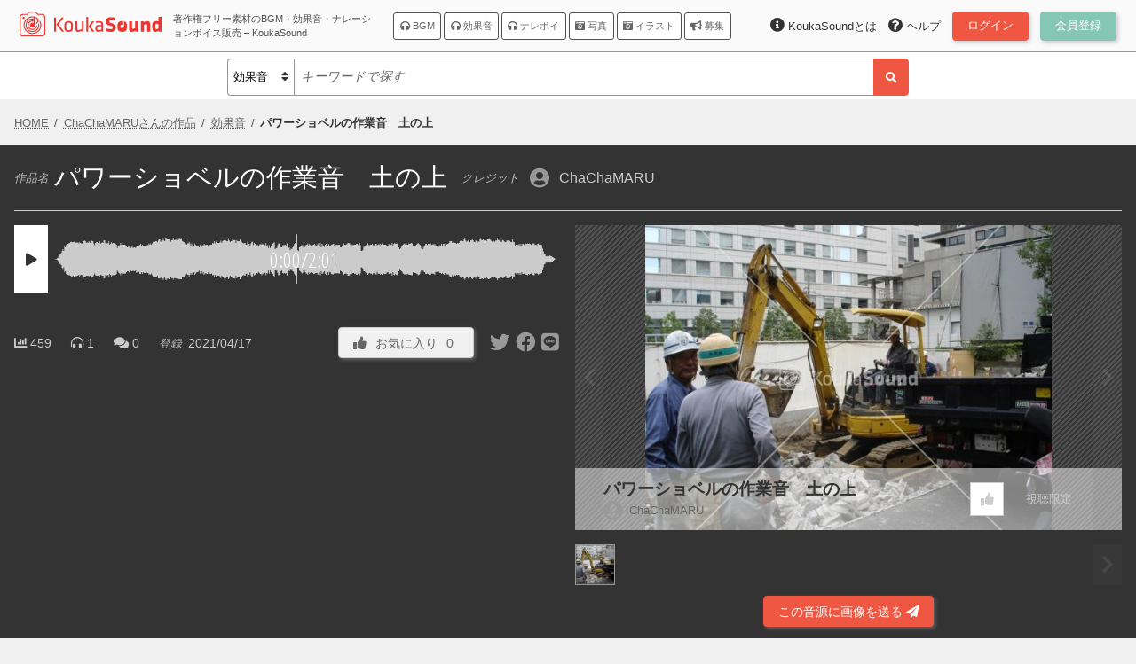

--- FILE ---
content_type: text/html; charset=UTF-8
request_url: https://www.koukasound.com/audio/2138/
body_size: 13635
content:
<!DOCTYPE html>
<html lang="ja">
<head>
<meta charset="utf-8">
<meta name="viewport" content="width=device-width,initial-scale=1.0"><link rel="preconnect" href="https://fonts.gstatic.com">
<link href="https://fonts.googleapis.com/css2?family=Open+Sans+Condensed:wght@300&display=swap" rel="stylesheet">
<meta name='robots' content='max-image-preview:large' />
<link rel="alternate" title="oEmbed (JSON)" type="application/json+oembed" href="https://www.koukasound.com/wp-json/oembed/1.0/embed?url=https%3A%2F%2Fwww.koukasound.com%2Faudio%2F2138%2F" />
<link rel="alternate" title="oEmbed (XML)" type="text/xml+oembed" href="https://www.koukasound.com/wp-json/oembed/1.0/embed?url=https%3A%2F%2Fwww.koukasound.com%2Faudio%2F2138%2F&#038;format=xml" />
<style id='wp-img-auto-sizes-contain-inline-css' type='text/css'>
img:is([sizes=auto i],[sizes^="auto," i]){contain-intrinsic-size:3000px 1500px}
/*# sourceURL=wp-img-auto-sizes-contain-inline-css */
</style>
<link rel='stylesheet' id='vendor.webfonts-css' href='https://www.koukasound.com/wp-content/themes/Mod/webfonts/css/all.min.css?1607141070' type='text/css' media='' />
<link rel='stylesheet' id='mod.editor-css' href='https://www.koukasound.com/wp-content/themes/Mod/css/editor.css?1613841520' type='text/css' media='' />
<link rel='stylesheet' id='mod.base-css' href='https://www.koukasound.com/wp-content/themes/Mod/css/base.css?1646002033' type='text/css' media='' />
<link rel='stylesheet' id='mod.item-css' href='https://www.koukasound.com/wp-content/themes/Mod/css/item.css?1609038771' type='text/css' media='' />
<link rel='stylesheet' id='mod.sp-css' href='https://www.koukasound.com/wp-content/themes/Mod/css/sp.css?1643162786' type='text/css' media='screen and (max-width: 1024px)' />
<style id='wp-emoji-styles-inline-css' type='text/css'>

	img.wp-smiley, img.emoji {
		display: inline !important;
		border: none !important;
		box-shadow: none !important;
		height: 1em !important;
		width: 1em !important;
		margin: 0 0.07em !important;
		vertical-align: -0.1em !important;
		background: none !important;
		padding: 0 !important;
	}
/*# sourceURL=wp-emoji-styles-inline-css */
</style>
<style id='wp-block-library-inline-css' type='text/css'>
:root{--wp-block-synced-color:#7a00df;--wp-block-synced-color--rgb:122,0,223;--wp-bound-block-color:var(--wp-block-synced-color);--wp-editor-canvas-background:#ddd;--wp-admin-theme-color:#007cba;--wp-admin-theme-color--rgb:0,124,186;--wp-admin-theme-color-darker-10:#006ba1;--wp-admin-theme-color-darker-10--rgb:0,107,160.5;--wp-admin-theme-color-darker-20:#005a87;--wp-admin-theme-color-darker-20--rgb:0,90,135;--wp-admin-border-width-focus:2px}@media (min-resolution:192dpi){:root{--wp-admin-border-width-focus:1.5px}}.wp-element-button{cursor:pointer}:root .has-very-light-gray-background-color{background-color:#eee}:root .has-very-dark-gray-background-color{background-color:#313131}:root .has-very-light-gray-color{color:#eee}:root .has-very-dark-gray-color{color:#313131}:root .has-vivid-green-cyan-to-vivid-cyan-blue-gradient-background{background:linear-gradient(135deg,#00d084,#0693e3)}:root .has-purple-crush-gradient-background{background:linear-gradient(135deg,#34e2e4,#4721fb 50%,#ab1dfe)}:root .has-hazy-dawn-gradient-background{background:linear-gradient(135deg,#faaca8,#dad0ec)}:root .has-subdued-olive-gradient-background{background:linear-gradient(135deg,#fafae1,#67a671)}:root .has-atomic-cream-gradient-background{background:linear-gradient(135deg,#fdd79a,#004a59)}:root .has-nightshade-gradient-background{background:linear-gradient(135deg,#330968,#31cdcf)}:root .has-midnight-gradient-background{background:linear-gradient(135deg,#020381,#2874fc)}:root{--wp--preset--font-size--normal:16px;--wp--preset--font-size--huge:42px}.has-regular-font-size{font-size:1em}.has-larger-font-size{font-size:2.625em}.has-normal-font-size{font-size:var(--wp--preset--font-size--normal)}.has-huge-font-size{font-size:var(--wp--preset--font-size--huge)}.has-text-align-center{text-align:center}.has-text-align-left{text-align:left}.has-text-align-right{text-align:right}.has-fit-text{white-space:nowrap!important}#end-resizable-editor-section{display:none}.aligncenter{clear:both}.items-justified-left{justify-content:flex-start}.items-justified-center{justify-content:center}.items-justified-right{justify-content:flex-end}.items-justified-space-between{justify-content:space-between}.screen-reader-text{border:0;clip-path:inset(50%);height:1px;margin:-1px;overflow:hidden;padding:0;position:absolute;width:1px;word-wrap:normal!important}.screen-reader-text:focus{background-color:#ddd;clip-path:none;color:#444;display:block;font-size:1em;height:auto;left:5px;line-height:normal;padding:15px 23px 14px;text-decoration:none;top:5px;width:auto;z-index:100000}html :where(.has-border-color){border-style:solid}html :where([style*=border-top-color]){border-top-style:solid}html :where([style*=border-right-color]){border-right-style:solid}html :where([style*=border-bottom-color]){border-bottom-style:solid}html :where([style*=border-left-color]){border-left-style:solid}html :where([style*=border-width]){border-style:solid}html :where([style*=border-top-width]){border-top-style:solid}html :where([style*=border-right-width]){border-right-style:solid}html :where([style*=border-bottom-width]){border-bottom-style:solid}html :where([style*=border-left-width]){border-left-style:solid}html :where(img[class*=wp-image-]){height:auto;max-width:100%}:where(figure){margin:0 0 1em}html :where(.is-position-sticky){--wp-admin--admin-bar--position-offset:var(--wp-admin--admin-bar--height,0px)}@media screen and (max-width:600px){html :where(.is-position-sticky){--wp-admin--admin-bar--position-offset:0px}}

/*# sourceURL=wp-block-library-inline-css */
</style>
<style id='classic-theme-styles-inline-css' type='text/css'>
/*! This file is auto-generated */
.wp-block-button__link{color:#fff;background-color:#32373c;border-radius:9999px;box-shadow:none;text-decoration:none;padding:calc(.667em + 2px) calc(1.333em + 2px);font-size:1.125em}.wp-block-file__button{background:#32373c;color:#fff;text-decoration:none}
/*# sourceURL=/wp-includes/css/classic-themes.min.css */
</style>
<link rel='stylesheet' id='fancybox-css' href='https://www.koukasound.com/wp-content/plugins/easy-fancybox/fancybox/1.5.4/jquery.fancybox.min.css?ver=6e0728ebb67d668afa587a54f804e703' type='text/css' media='screen' />
<style id='fancybox-inline-css' type='text/css'>
#fancybox-outer{background:#ffffff}#fancybox-content{background:#ffffff;border-color:#ffffff;color:#000000;}#fancybox-title,#fancybox-title-float-main{color:#fff}
/*# sourceURL=fancybox-inline-css */
</style>
<script type="text/javascript" src="https://www.koukasound.com/wp-includes/js/jquery/jquery.min.js?ver=6e0728ebb67d668afa587a54f804e703" id="jquery-core-js"></script>
<script type="text/javascript" src="https://www.koukasound.com/wp-includes/js/jquery/jquery-migrate.min.js?ver=6e0728ebb67d668afa587a54f804e703" id="jquery-migrate-js"></script>
<link rel="https://api.w.org/" href="https://www.koukasound.com/wp-json/" />
<title>パワーショベルの作業音　土の上 &#8211; 2138 &#8211; KoukaSound</title>
<meta name='keywords' content=''>
<link rel='canonical' href='https://www.koukasound.com/audio/2138/'>
<meta name="twitter:card" content="summary" />
<meta name="twitter:site" content="@KoukaSound" />
<meta property="og:url" content="https://www.koukasound.com/audio/2138/" />
<meta property="og:site_name" content="KoukaSound">
<meta property="og:type" content="article" />
<meta property="og:title" content="パワーショベルの作業音　土の上 &#8211; 2138 &#8211; KoukaSound" />
<meta property="og:description" content="" />
<meta property="og:image" content="https://www.koukasound.com/wp-content/themes/Mod/imgs/item/headphones-solid.png" />
<script type="application/ld+json">{"@context":"https:\/\/schema.org","@type":"Article","headline":"\u30d1\u30ef\u30fc\u30b7\u30e7\u30d9\u30eb\u306e\u4f5c\u696d\u97f3\u3000\u571f\u306e\u4e0a &#8211; 2138 &#8211; KoukaSound","description":"","image":"https:\/\/www.koukasound.com\/wp-content\/themes\/Mod\/imgs\/item\/headphones-solid.png","author":{"@type":"Organization","name":"KoukaSound"},"publisher":{"@type":"Organization","name":"KoukaSound","logo":{"@type":"ImageObject","url":"https:\/\/www.koukasound.com\/wp-content\/themes\/Mod\/imgs\/logo.svg"}},"datePublished":"2021-04-23","dateModified":"2021-04-24"}</script>

<script type="application/ld+json">{"@context":"https:\/\/schema.org\/","@type":"BreadcrumbList","name":"\u30d1\u30f3\u304f\u305a\u30ea\u30b9\u30c8","itemListElement":[{"@type":"ListItem","position":1,"item":{"@id":"https:\/\/www.koukasound.com\/","name":"HOME"}},{"@type":"ListItem","position":2,"item":{"@id":"https:\/\/www.koukasound.com\/profile\/61\/","name":"ChaChaMARU\u3055\u3093\u306e\u4f5c\u54c1"}},{"@type":"ListItem","position":3,"item":{"@id":"https:\/\/www.koukasound.com\/audio\/se\/","name":"\u52b9\u679c\u97f3"}},{"@type":"ListItem","position":4,"item":{"@id":"https:\/\/www.koukasound.com\/audio\/2138\/","name":"\u30d1\u30ef\u30fc\u30b7\u30e7\u30d9\u30eb\u306e\u4f5c\u696d\u97f3\u3000\u571f\u306e\u4e0a"}}]}</script>
<link rel='preconnect' href='https://www.koukasound.com'>
<script async src="https://pagead2.googlesyndication.com/pagead/js/adsbygoogle.js?client=ca-pub-1930491629374065"
     crossorigin="anonymous"></script><link rel="icon" href="https://www.koukasound.com/wp-content/themes/Mod/imgs/logo-mark.svg">
<link rel=”mask-icon” href=”https://www.koukasound.com/wp-content/themes/Mod/imgs/logo-mark.svg” color=”#ee3532">
</head>
<body id="body" class="wp-singular audio-template-default single single-audio postid-2138 wp-theme-Mod">

<header id="header">
    <div class="container">
        <div class="_title">
            <a class="logo" href="https://www.koukasound.com"><img src="https://www.koukasound.com/wp-content/themes/Mod/imgs/logo.svg" alt="KoukaSound"></a>
                        <div id="site_description" class="pc">著作権フリー素材のBGM・効果音・ナレーションボイス販売 &#8211; KoukaSound</div>
        </div>
        <div class="nav">
            <a id="toggle-global-nav" class="js_toggle_menu" data-target="#global-nav"><i class="fas fa-bars "></i></a>
            <div id="global-nav">
                <div class="_close">
                    <a class="js_toggle_menu sp" data-target="#global-nav"><i class="fas fa-angle-double-left "></i></a>
                </div>
                <nav>
                                                            <span>
                                                                        <a href="https://www.koukasound.com/audio/bgm/"><i class="fas fa-headphones "></i> BGM</a>
                                                <a href="https://www.koukasound.com/audio/se/"><i class="fas fa-headphones "></i> 効果音</a>
                                                <a href="https://www.koukasound.com/audio/voice/"><i class="fas fa-headphones "></i> ナレボイ</a>
                                                                    </span>
                                        <span>
                                                                        <a href="https://www.koukasound.com/image/photo/"><i class="fas fa-camera-retro "></i> 写真</a>
                                                <a href="https://www.koukasound.com/image/illust/"><i class="fas fa-camera-retro "></i> イラスト</a>
                                                                    </span>
                                        <span>
                                                <a href="https://www.koukasound.com/theme/"><i class="fas fa-bullhorn "></i> 募集</a>
                                            </span>
                                                        </nav>
            </div>
        </div>
        
        <nav  id="account_menu_top" class="account_menu">
        <a class="sp js_toggle_menu" data-target="#account_menu_top > ._lists"><span class="_account"><span class="_member_thumbnail"></span> <span class="_name ellipsis hide-on-pad"></span></span></a>
        
                <div class="_lists">
            <div class="_close">
                <a class="js_toggle_menu sp" data-target="#account_menu_top > ._lists"><i class="fas fa-angle-double-right "></i></a>
            </div>
                        <ul class="_list _account">
                                <li class="_item _login">
                    <a class="button" href="https://www.koukasound.com/account/">
                        <span>ログイン</span>
                        <span class="number"><span class="count_in_login"></span></span>
                    </a>
                </li>
                                <li class="_item _regist">
                    <a class="button" href="https://www.koukasound.com/account/regist/">
                        <span>会員登録</span>
                        <span class="number"><span class="count_in_regist"></span></span>
                    </a>
                </li>
                            </ul>
                        <ul class="_list _expand">
                                <li class="_item _support">
                    <a class="" href="https://www.koukasound.com/support/">
                        <span><i class="fas fa-question-circle "></i> ヘルプ</span>
                        <span class="number"><span class="count_in_support"></span></span>
                    </a>
                </li>
                                <li class="_item _about">
                    <a class="" href="https://www.koukasound.com/about/">
                        <span><i class="fas fa-info-circle "></i> KoukaSoundとは</span>
                        <span class="number"><span class="count_in_about"></span></span>
                    </a>
                </li>
                            </ul>
                    </div>
        
        </nav>
    </div>
</header>
<div id="global-searchbox">
    <div class="container">
        <form id="header-searchbox" class="searchbox searchbox-items" enctype="application/x-www-form-urlencoded" method="GET" action="">
            <div class="input-block">
                <div class="_select">
                    <select>
                                                <option value="/audio/bgm/">BGM</option>
                                                <option value="/audio/se/" selected='selected'>効果音</option>
                                                <option value="/audio/voice/">ナレボイ</option>
                                                <option value="/image/photo/">写真</option>
                                                <option value="/image/illust/">イラスト</option>
                                                <option value="/theme/">募集</option>
                                            </select>
                </div>
                <input type="text" name="keywords" value="" placeholder="キーワードで探す">
            </div>
            <button class="search_button" type="submit"><i class="fas fa-search "></i></button>
        </form>
    </div>
</div>
<nav class="breadcrumb">
    <div class="container">
        <div class="breadcrumb-list">
            <span><a itemprop="item" href="https://www.koukasound.com/" title="HOME"><span itemprop="name">HOME</span></a></span><span><a itemprop="item" href="https://www.koukasound.com/profile/61/" title="ChaChaMARUさんの作品"><span itemprop="name">ChaChaMARUさんの作品</span></a></span><span><a itemprop="item" href="https://www.koukasound.com/audio/se/" title="効果音"><span itemprop="name">効果音</span></a></span><span><a itemprop="item" href="https://www.koukasound.com/audio/2138/" title="パワーショベルの作業音　土の上"><span itemprop="name">パワーショベルの作業音　土の上</span></a></span>
        </div>
    </div>
</nav>

        
<div id="single-item-stage" class="single-stage audio">
    <section class="container _fit_bottom">
        <header>
            <h1>
                <span class="_label">作品名</span>
                <span class="_name">パワーショベルの作業音　土の上</span>
                <span class="_copyright">
                    <span class="_label">クレジット</span>
                    <a class="_author account-label" href="https://www.koukasound.com/profile/61/">
                        <span class="_member_thumbnail"></span>
                        <span class="_nickname">ChaChaMARU</span>
                    </a>
                </span>
            </h1>
        </header>
        <div class="_items">
            <div id="single-item-stage-audio">
                <div class="_audio _inner">
                    <div class="audio_player_block _reverse_color _single">
                        <div class="audio_player" data-serial_number="2138" data-src="https://www.koukasound.com/wp-content/uploads/items/61/audio/930/sample.mp3?6082c68729846930" data-duration="121.939600">
                    <a class="_play"></a>
                    <span class="_waveform">
                        <span class="_background"><img class="" src="https://www.koukasound.com/wp-content/uploads/items/61/audio/930/waveform.bg.png" alt="" decoding="async"></span>
                        <span class="_overlay"><img class="" src="https://www.koukasound.com/wp-content/uploads/items/61/audio/930/waveform.overlay.png" alt="" decoding="async"></span>
                        <span class="_times font_alnum">
                            <span class="_current ">0:00</span>
                            /
                            <span class="_total">2:01</span>
                        </span>
                    </span>
                </div>                    </div>
                </div>
                <div id="single-item-stage-actions" class="_meta">
                    <div class="_detail">
    <span class="_views" title="閲覧数">
        <i class="fas fa-chart-bar "></i>        <span class="_number">459</span>
    </span>
        <span class="_views" title="再生数">
        <i class="fas fa-headphones-alt "></i>        <span class="_number">1</span>
    </span>
        <span class="_comments" title="コメント数">
        <i class="fas fa-comments "></i>        <span class="_number">0</span>
    </span>
    <span class="_dates">
        <span class="_label">登録</span><time>2021/04/17</time>
    </span>
</div>
<div class="_actions">
    <div class="ajax_action_likes">
        <a class="button _action_required_login ajax_action_like _like" data-serial_number="2138" data-val="1">
            <i class="fas fa-thumbs-up "></i>            <span class="_text">お気に入り</span>
            <span class="_number">0</span>
        </a>
            </div>
            <div class="_social_buttons">
        <a class="__twitter" href="https://twitter.com/intent/tweet?url=https%3A%2F%2Fwww.koukasound.com%2Faudio%2F2138%2F&text=%E3%83%91%E3%83%AF%E3%83%BC%E3%82%B7%E3%83%A7%E3%83%99%E3%83%AB%E3%81%AE%E4%BD%9C%E6%A5%AD%E9%9F%B3%E3%80%80%E5%9C%9F%E3%81%AE%E4%B8%8A&tw_p=tweetbutton" onclick="javascript:window.open(this.href, '', 'menubar=no,toolbar=no,resizable=yes,scrollbars=yes,height=300,width=600');return false;"><i class="fab fa-twitter "></i></a>
        <a class="__facebook_share" href="https://www.facebook.com/sharer.php?src=bm&u=https%3A%2F%2Fwww.koukasound.com%2Faudio%2F2138%2F&t=%E3%83%91%E3%83%AF%E3%83%BC%E3%82%B7%E3%83%A7%E3%83%99%E3%83%AB%E3%81%AE%E4%BD%9C%E6%A5%AD%E9%9F%B3%E3%80%80%E5%9C%9F%E3%81%AE%E4%B8%8A" onclick="javascript:window.open(this.href, '', 'menubar=no,toolbar=no,resizable=yes,scrollbars=yes,height=300,width=600');return false;"><i class="fab fa-facebook "></i></a>
        <a class="__line" href="https://social-plugins.line.me/lineit/share?url=https%3A%2F%2Fwww.koukasound.com%2Faudio%2F2138%2F" target="_blank"><i class="fab fa-line "></i></a>
    </div>
        </div>
                </div>
            </div>
                        <div id="single-item-stage-image">            <div class="_relations">
            <div class="_fit_bottom_wrapper">
                <div class="_main">
                                                <div class="js_gallery">
            <div class="_thumbnails _selectors"></div>
            <div class="_stage _selectors">
                <a class="_trigger _prev"></a>
                <div class="_list items-list image">
                                        <article id="items-list-900" class="part-item-image-list">
    <div class="image">
        <a class="_image _fit"><img class="_large" src="https://www.koukasound.com/wp-content/uploads/items/61/image/900/large.jpg?1618652422" alt="" width="560" height="420"></a>
    </div>
    <div class="meta">
        <header>
            <span>
                <a class="_title ellipsis" href="https://www.koukasound.com/image/2139/">パワーショベルの作業音　土の上</a>
            </span>
            <span>
                <a class="_author" href="https://www.koukasound.com/profile/61/">
                    <span class="_member_thumbnail"></span>
                    <span class="_name ellipsis">ChaChaMARU</span>
                </a>
            </span>
        </header>
        <footer class="_actions">
            <div class="ajax_action_likes">
                <a class="_action _action_required_login ajax_action_like _like" data-serial_number="2139" data-val="1">
                    <i class="fas fa-thumbs-up "></i>                </a>
            </div>
            <div class="_cart_plus">
                                <span class="_not_in_sale">視聴限定</span>
                            </div>
        </footer>
    </div>
</article>
                                    </div>
                <a class="_trigger _next"></a>
            </div>
        </div>
                                            </div>
                <div class="_sub">
                                                            <div class="_actions">
                        <a class="button button-primary _action_required_login js_action_send_items" data-target_form="#form-send-items" data-type="image">この音源に画像を送る <i class="fas fa-paper-plane "></i></a>
                    </div>
                                    </div>
            </div>
        </div>            </div>

            <div class="mod_ad_tag --single-item-stage --format-horizontal"><script async src="https://pagead2.googlesyndication.com/pagead/js/adsbygoogle.js?client=ca-pub-1930491629374065"
    crossorigin="anonymous"></script>
<!-- KoukaSound 広告 横長 -->
<ins class="adsbygoogle ad_slot_horizontal"
    style="display:block;width:100%; max-width:640px; min-height:60px; height:100%; max-height:200px; margin:auto;"
    data-ad-client="ca-pub-1930491629374065"
    data-ad-slot="1411479007"
    data-ad-format="horizontal"
    data-full-width-responsive="true"></ins>
<script>
    (adsbygoogle = window.adsbygoogle || []).push({});
</script>
</div>        </div>

    </section>

    <section class="container _summary _expand">
                <div id="single-item-description">
            <span class="_label">この作品について</span>
            <div class="_description">
                小型のパワーショベル（ユンボ）が目の前を通り過ぎたり、地面を掘ったりする音です。<br />
免許持ってるので運転しているのは自分です。暗渠排水を直す作業の合間にちょっと録ってみました。<br />
でも、写真撮るの忘れたので、画像はフリーサイトからの流用です。<br />
<br />
使用マイク：Beyerdynamic社製 MC726（ガンマイク）＋ウィンドスクリーン（鳥籠型)<br />
マイク入力をNagraLBにて録音<br />
Stereo 24bit 192000hz WAVE をMP3に変換しています。            </div>
        </div>
        
    </section>

</div>
<div id="contents" class="contents">
    <div id="single-item-content">
                <section class="_tags_block">
            <h2 class="_block_title">タグ</h2>
            <div class="_tags">
                                <a class="_tag" href="https://www.koukasound.com/audio/se/?item_tag=%E3%83%91%E3%83%AF%E3%83%BC%E3%82%B7%E3%83%A7%E3%83%99%E3%83%AB">パワーショベル</a>
                                <a class="_tag" href="https://www.koukasound.com/audio/se/?item_tag=%E3%83%A6%E3%83%B3%E3%83%9C">ユンボ</a>
                                <a class="_tag" href="https://www.koukasound.com/audio/se/?item_tag=%E9%87%8D%E6%A9%9F">重機</a>
                                <a class="_tag" href="https://www.koukasound.com/audio/se/?item_tag=%E4%BD%9C%E6%A5%AD%E8%BB%8A">作業車</a>
                                <a class="_tag" href="https://www.koukasound.com/audio/se/?item_tag=%E3%82%B7%E3%83%A7%E3%83%99%E3%83%AB%E3%82%AB%E3%83%BC">ショベルカー</a>
                                <a class="_tag" href="https://www.koukasound.com/audio/se/?item_tag=Nagra">Nagra</a>
                                <a class="_tag" href="https://www.koukasound.com/audio/se/?item_tag=%E9%87%8D%E6%A9%9F%2F%E4%BD%9C%E6%A5%AD%E8%BB%8A">重機/作業車</a>
                            </div>
        </section>
        
                <section class="ajax_item_comments" data-serial_number="2138"></section>

                        <section class="_author_items">
            <h2 class="_block_title"><span>ChaChaMARUさんの作品 / 音源</span><span class="goto"><a href="https://www.koukasound.com/profile/61/?tab=audio">一覧 <i class="fas fa-arrow-right "></i></a></span></h2>
            <div id="author-items-audio" class="items-list audio">
                                <article id="items-list-1333" class="">
    <div class="image _audio-thumbnail">
        <a class="_image _square" href="https://www.koukasound.com/audio/2936/" title="クロマルハナバチの巣箱内部の音 #3"><img class="_thumbnail" src="https://www.koukasound.com/wp-content/uploads/items/61/image/1295/thumbnail.jpg?1618652540" alt="" decoding="async"></a>
    </div>
    <div id="items-list-audio_player-1333" class="audio_player_block">
            <div class="audio_player" data-serial_number="2936" data-src="https://www.koukasound.com/wp-content/uploads/items/61/audio/1333/sample.mp3?60843d460f2121333" data-duration="62.171425">
                    <a class="_play"></a>
                    <span class="_waveform">
                        <span class="_background"><img class="" src="https://www.koukasound.com/wp-content/uploads/items/61/audio/1333/waveform.bg.png" alt="" decoding="async"></span>
                        <span class="_overlay"><img class="" src="https://www.koukasound.com/wp-content/uploads/items/61/audio/1333/waveform.overlay.png" alt="" decoding="async"></span>
                        <span class="_times font_alnum">
                            <span class="_current ">0:00</span>
                            /
                            <span class="_total">1:02</span>
                        </span>
                    </span>
                </div>    </div>
    <header>
        <a class="_title ellipsis" href="https://www.koukasound.com/audio/2936/">クロマルハナバチの巣箱内部の音 #3</a>
        <a class="_author" href="https://www.koukasound.com/profile/61/">
            <span class="_member_thumbnail"></span>
            <span class="_name ellipsis">ChaChaMARU</span>
        </a>
    </header>
    <footer class="_actions">
        <div class="ajax_action_likes">
            <a class="_action _action_required_login ajax_action_like _like" data-serial_number="2936" data-val="1">
                <i class="fas fa-thumbs-up "></i>            </a>
        </div>
        <div class="_cart_plus">
                        <a class="_action ajax_cartItem" data-serial_number="2936">
                <span class="_price font_alnum">￥200</span>
                <i class="fas fa-cart-plus "></i>            </a>
                    </div>
    </footer>
</article>
                                <article id="items-list-1332" class="">
    <div class="image _audio-thumbnail">
        <a class="_image _square" href="https://www.koukasound.com/audio/2934/" title="クロマルハナバチの巣箱内部の音 #2"><img class="_thumbnail" src="https://www.koukasound.com/wp-content/uploads/items/61/image/1294/thumbnail.jpg?1618652540" alt="" decoding="async"></a>
    </div>
    <div id="items-list-audio_player-1332" class="audio_player_block">
            <div class="audio_player" data-serial_number="2934" data-src="https://www.koukasound.com/wp-content/uploads/items/61/audio/1332/sample.mp3?60843d3d1d07d1332" data-duration="102.086525">
                    <a class="_play"></a>
                    <span class="_waveform">
                        <span class="_background"><img class="" src="https://www.koukasound.com/wp-content/uploads/items/61/audio/1332/waveform.bg.png" alt="" decoding="async"></span>
                        <span class="_overlay"><img class="" src="https://www.koukasound.com/wp-content/uploads/items/61/audio/1332/waveform.overlay.png" alt="" decoding="async"></span>
                        <span class="_times font_alnum">
                            <span class="_current ">0:00</span>
                            /
                            <span class="_total">1:42</span>
                        </span>
                    </span>
                </div>    </div>
    <header>
        <a class="_title ellipsis" href="https://www.koukasound.com/audio/2934/">クロマルハナバチの巣箱内部の音 #2</a>
        <a class="_author" href="https://www.koukasound.com/profile/61/">
            <span class="_member_thumbnail"></span>
            <span class="_name ellipsis">ChaChaMARU</span>
        </a>
    </header>
    <footer class="_actions">
        <div class="ajax_action_likes">
            <a class="_action _action_required_login ajax_action_like _like" data-serial_number="2934" data-val="1">
                <i class="fas fa-thumbs-up "></i>            </a>
        </div>
        <div class="_cart_plus">
                        <a class="_action ajax_cartItem" data-serial_number="2934">
                <span class="_price font_alnum">￥200</span>
                <i class="fas fa-cart-plus "></i>            </a>
                    </div>
    </footer>
</article>
                                <article id="items-list-1331" class="">
    <div class="image _audio-thumbnail">
        <a class="_image _square" href="https://www.koukasound.com/audio/2932/" title="クロマルハナバチの巣箱内部の音 #1"><img class="_thumbnail" src="https://www.koukasound.com/wp-content/uploads/items/61/image/1293/thumbnail.jpg?1618652540" alt="" decoding="async"></a>
    </div>
    <div id="items-list-audio_player-1331" class="audio_player_block">
            <div class="audio_player" data-serial_number="2932" data-src="https://www.koukasound.com/wp-content/uploads/items/61/audio/1331/sample.mp3?60843d315acba1331" data-duration="68.937150">
                    <a class="_play"></a>
                    <span class="_waveform">
                        <span class="_background"><img class="" src="https://www.koukasound.com/wp-content/uploads/items/61/audio/1331/waveform.bg.png" alt="" decoding="async"></span>
                        <span class="_overlay"><img class="" src="https://www.koukasound.com/wp-content/uploads/items/61/audio/1331/waveform.overlay.png" alt="" decoding="async"></span>
                        <span class="_times font_alnum">
                            <span class="_current ">0:00</span>
                            /
                            <span class="_total">1:08</span>
                        </span>
                    </span>
                </div>    </div>
    <header>
        <a class="_title ellipsis" href="https://www.koukasound.com/audio/2932/">クロマルハナバチの巣箱内部の音 #1</a>
        <a class="_author" href="https://www.koukasound.com/profile/61/">
            <span class="_member_thumbnail"></span>
            <span class="_name ellipsis">ChaChaMARU</span>
        </a>
    </header>
    <footer class="_actions">
        <div class="ajax_action_likes">
            <a class="_action _action_required_login ajax_action_like _like" data-serial_number="2932" data-val="1">
                <i class="fas fa-thumbs-up "></i>            </a>
        </div>
        <div class="_cart_plus">
                        <a class="_action ajax_cartItem" data-serial_number="2932">
                <span class="_price font_alnum">￥200</span>
                <i class="fas fa-cart-plus "></i>            </a>
                    </div>
    </footer>
</article>
                                <article id="items-list-1330" class="">
    <div class="image _audio-thumbnail">
        <a class="_image _square" href="https://www.koukasound.com/audio/2930/" title="クロマルハナバチが花に受粉して回っている音 #3"><img class="_thumbnail" src="https://www.koukasound.com/wp-content/uploads/items/61/image/1292/thumbnail.jpg?1618652539" alt="" decoding="async"></a>
    </div>
    <div id="items-list-audio_player-1330" class="audio_player_block">
            <div class="audio_player" data-serial_number="2930" data-src="https://www.koukasound.com/wp-content/uploads/items/61/audio/1330/sample.mp3?60843d278df4b1330" data-duration="30.119175">
                    <a class="_play"></a>
                    <span class="_waveform">
                        <span class="_background"><img class="" src="https://www.koukasound.com/wp-content/uploads/items/61/audio/1330/waveform.bg.png" alt="" decoding="async"></span>
                        <span class="_overlay"><img class="" src="https://www.koukasound.com/wp-content/uploads/items/61/audio/1330/waveform.overlay.png" alt="" decoding="async"></span>
                        <span class="_times font_alnum">
                            <span class="_current ">0:00</span>
                            /
                            <span class="_total">0:30</span>
                        </span>
                    </span>
                </div>    </div>
    <header>
        <a class="_title ellipsis" href="https://www.koukasound.com/audio/2930/">クロマルハナバチが花に受粉して回っている音 #3</a>
        <a class="_author" href="https://www.koukasound.com/profile/61/">
            <span class="_member_thumbnail"></span>
            <span class="_name ellipsis">ChaChaMARU</span>
        </a>
    </header>
    <footer class="_actions">
        <div class="ajax_action_likes">
            <a class="_action _action_required_login ajax_action_like _like" data-serial_number="2930" data-val="1">
                <i class="fas fa-thumbs-up "></i>            </a>
        </div>
        <div class="_cart_plus">
                        <a class="_action ajax_cartItem" data-serial_number="2930">
                <span class="_price font_alnum">￥200</span>
                <i class="fas fa-cart-plus "></i>            </a>
                    </div>
    </footer>
</article>
                                <article id="items-list-1329" class="">
    <div class="image _audio-thumbnail">
        <a class="_image _square" href="https://www.koukasound.com/audio/2928/" title="クロマルハナバチが花に受粉して回っている音 #2"><img class="_thumbnail" src="https://www.koukasound.com/wp-content/uploads/items/61/image/1291/thumbnail.jpg?1618652539" alt="" decoding="async"></a>
    </div>
    <div id="items-list-audio_player-1329" class="audio_player_block">
            <div class="audio_player" data-serial_number="2928" data-src="https://www.koukasound.com/wp-content/uploads/items/61/audio/1329/sample.mp3?60843d1e4af6b1329" data-duration="54.282450">
                    <a class="_play"></a>
                    <span class="_waveform">
                        <span class="_background"><img class="" src="https://www.koukasound.com/wp-content/uploads/items/61/audio/1329/waveform.bg.png" alt="" decoding="async"></span>
                        <span class="_overlay"><img class="" src="https://www.koukasound.com/wp-content/uploads/items/61/audio/1329/waveform.overlay.png" alt="" decoding="async"></span>
                        <span class="_times font_alnum">
                            <span class="_current ">0:00</span>
                            /
                            <span class="_total">0:54</span>
                        </span>
                    </span>
                </div>    </div>
    <header>
        <a class="_title ellipsis" href="https://www.koukasound.com/audio/2928/">クロマルハナバチが花に受粉して回っている音 #2</a>
        <a class="_author" href="https://www.koukasound.com/profile/61/">
            <span class="_member_thumbnail"></span>
            <span class="_name ellipsis">ChaChaMARU</span>
        </a>
    </header>
    <footer class="_actions">
        <div class="ajax_action_likes">
            <a class="_action _action_required_login ajax_action_like _like" data-serial_number="2928" data-val="1">
                <i class="fas fa-thumbs-up "></i>            </a>
        </div>
        <div class="_cart_plus">
                        <a class="_action ajax_cartItem" data-serial_number="2928">
                <span class="_price font_alnum">￥200</span>
                <i class="fas fa-cart-plus "></i>            </a>
                    </div>
    </footer>
</article>
                                <article id="items-list-1328" class="">
    <div class="image _audio-thumbnail">
        <a class="_image _square" href="https://www.koukasound.com/audio/2926/" title="クロマルハナバチが花に受粉して回っている音 #1"><img class="_thumbnail" src="https://www.koukasound.com/wp-content/uploads/items/61/image/1290/thumbnail.jpg?1618652539" alt="" decoding="async"></a>
    </div>
    <div id="items-list-audio_player-1328" class="audio_player_block">
            <div class="audio_player" data-serial_number="2926" data-src="https://www.koukasound.com/wp-content/uploads/items/61/audio/1328/sample.mp3?60843d14797261328" data-duration="33.985300">
                    <a class="_play"></a>
                    <span class="_waveform">
                        <span class="_background"><img class="" src="https://www.koukasound.com/wp-content/uploads/items/61/audio/1328/waveform.bg.png" alt="" decoding="async"></span>
                        <span class="_overlay"><img class="" src="https://www.koukasound.com/wp-content/uploads/items/61/audio/1328/waveform.overlay.png" alt="" decoding="async"></span>
                        <span class="_times font_alnum">
                            <span class="_current ">0:00</span>
                            /
                            <span class="_total">0:33</span>
                        </span>
                    </span>
                </div>    </div>
    <header>
        <a class="_title ellipsis" href="https://www.koukasound.com/audio/2926/">クロマルハナバチが花に受粉して回っている音 #1</a>
        <a class="_author" href="https://www.koukasound.com/profile/61/">
            <span class="_member_thumbnail"></span>
            <span class="_name ellipsis">ChaChaMARU</span>
        </a>
    </header>
    <footer class="_actions">
        <div class="ajax_action_likes">
            <a class="_action _action_required_login ajax_action_like _like" data-serial_number="2926" data-val="1">
                <i class="fas fa-thumbs-up "></i>            </a>
        </div>
        <div class="_cart_plus">
                        <a class="_action ajax_cartItem" data-serial_number="2926">
                <span class="_price font_alnum">￥200</span>
                <i class="fas fa-cart-plus "></i>            </a>
                    </div>
    </footer>
</article>
                
            </div>
        </section>
                <section class="_author_items">
            <h2 class="_block_title"><span>ChaChaMARUさんの作品 / 画像</span><span class="goto"><a href="https://www.koukasound.com/profile/61/?tab=image">一覧 <i class="fas fa-arrow-right "></i></a></span></h2>
            <div id="author-items-image" class="items-list image">
                                <article id="items-list-1295" class="part-item-image-list">
    <div class="image">
        <a class="_image _contain" href="https://www.koukasound.com/image/2937/" title="クロマルハナバチの巣箱内部の音 #3"><img class="_thumbnail" src="https://www.koukasound.com/wp-content/uploads/items/61/image/1295/thumbnail.jpg?1618652540" alt="" decoding="async"></a>
    </div>
        <header>
        <a class="_title ellipsis" href="https://www.koukasound.com/image/2937/">クロマルハナバチの巣箱内部の音 #3</a>
        <a class="_author" href="https://www.koukasound.com/profile/61/">
            <span class="_member_thumbnail"></span>
            <span class="_name ellipsis">ChaChaMARU</span>
        </a>
    </header>
            <footer class="_actions">
        <div class="ajax_action_likes">
            <a class="_action _action_required_login ajax_action_like _like" data-serial_number="2937" data-val="1">
                <i class="fas fa-thumbs-up "></i>            </a>
        </div>
        <div class="_cart_plus">
                        <span class="_not_in_sale">視聴限定</span>
                    </div>
    </footer>
    </article>
                                <article id="items-list-1294" class="part-item-image-list">
    <div class="image">
        <a class="_image _contain" href="https://www.koukasound.com/image/2935/" title="クロマルハナバチの巣箱内部の音 #2"><img class="_thumbnail" src="https://www.koukasound.com/wp-content/uploads/items/61/image/1294/thumbnail.jpg?1618652540" alt="" decoding="async"></a>
    </div>
        <header>
        <a class="_title ellipsis" href="https://www.koukasound.com/image/2935/">クロマルハナバチの巣箱内部の音 #2</a>
        <a class="_author" href="https://www.koukasound.com/profile/61/">
            <span class="_member_thumbnail"></span>
            <span class="_name ellipsis">ChaChaMARU</span>
        </a>
    </header>
            <footer class="_actions">
        <div class="ajax_action_likes">
            <a class="_action _action_required_login ajax_action_like _like" data-serial_number="2935" data-val="1">
                <i class="fas fa-thumbs-up "></i>            </a>
        </div>
        <div class="_cart_plus">
                        <span class="_not_in_sale">視聴限定</span>
                    </div>
    </footer>
    </article>
                                <article id="items-list-1293" class="part-item-image-list">
    <div class="image">
        <a class="_image _contain" href="https://www.koukasound.com/image/2933/" title="クロマルハナバチの巣箱内部の音 #1"><img class="_thumbnail" src="https://www.koukasound.com/wp-content/uploads/items/61/image/1293/thumbnail.jpg?1618652540" alt="" decoding="async"></a>
    </div>
        <header>
        <a class="_title ellipsis" href="https://www.koukasound.com/image/2933/">クロマルハナバチの巣箱内部の音 #1</a>
        <a class="_author" href="https://www.koukasound.com/profile/61/">
            <span class="_member_thumbnail"></span>
            <span class="_name ellipsis">ChaChaMARU</span>
        </a>
    </header>
            <footer class="_actions">
        <div class="ajax_action_likes">
            <a class="_action _action_required_login ajax_action_like _like" data-serial_number="2933" data-val="1">
                <i class="fas fa-thumbs-up "></i>            </a>
        </div>
        <div class="_cart_plus">
                        <span class="_not_in_sale">視聴限定</span>
                    </div>
    </footer>
    </article>
                                <article id="items-list-1292" class="part-item-image-list">
    <div class="image">
        <a class="_image _contain" href="https://www.koukasound.com/image/2931/" title="クロマルハナバチが花に受粉して回っている音 #3"><img class="_thumbnail" src="https://www.koukasound.com/wp-content/uploads/items/61/image/1292/thumbnail.jpg?1618652539" alt="" decoding="async"></a>
    </div>
        <header>
        <a class="_title ellipsis" href="https://www.koukasound.com/image/2931/">クロマルハナバチが花に受粉して回っている音 #3</a>
        <a class="_author" href="https://www.koukasound.com/profile/61/">
            <span class="_member_thumbnail"></span>
            <span class="_name ellipsis">ChaChaMARU</span>
        </a>
    </header>
            <footer class="_actions">
        <div class="ajax_action_likes">
            <a class="_action _action_required_login ajax_action_like _like" data-serial_number="2931" data-val="1">
                <i class="fas fa-thumbs-up "></i>            </a>
        </div>
        <div class="_cart_plus">
                        <span class="_not_in_sale">視聴限定</span>
                    </div>
    </footer>
    </article>
                                <article id="items-list-1291" class="part-item-image-list">
    <div class="image">
        <a class="_image _contain" href="https://www.koukasound.com/image/2929/" title="クロマルハナバチが花に受粉して回っている音 #2"><img class="_thumbnail" src="https://www.koukasound.com/wp-content/uploads/items/61/image/1291/thumbnail.jpg?1618652539" alt="" decoding="async"></a>
    </div>
        <header>
        <a class="_title ellipsis" href="https://www.koukasound.com/image/2929/">クロマルハナバチが花に受粉して回っている音 #2</a>
        <a class="_author" href="https://www.koukasound.com/profile/61/">
            <span class="_member_thumbnail"></span>
            <span class="_name ellipsis">ChaChaMARU</span>
        </a>
    </header>
            <footer class="_actions">
        <div class="ajax_action_likes">
            <a class="_action _action_required_login ajax_action_like _like" data-serial_number="2929" data-val="1">
                <i class="fas fa-thumbs-up "></i>            </a>
        </div>
        <div class="_cart_plus">
                        <span class="_not_in_sale">視聴限定</span>
                    </div>
    </footer>
    </article>
                                <article id="items-list-1290" class="part-item-image-list">
    <div class="image">
        <a class="_image _contain" href="https://www.koukasound.com/image/2927/" title="クロマルハナバチが花に受粉して回っている音 #1"><img class="_thumbnail" src="https://www.koukasound.com/wp-content/uploads/items/61/image/1290/thumbnail.jpg?1618652539" alt="" decoding="async"></a>
    </div>
        <header>
        <a class="_title ellipsis" href="https://www.koukasound.com/image/2927/">クロマルハナバチが花に受粉して回っている音 #1</a>
        <a class="_author" href="https://www.koukasound.com/profile/61/">
            <span class="_member_thumbnail"></span>
            <span class="_name ellipsis">ChaChaMARU</span>
        </a>
    </header>
            <footer class="_actions">
        <div class="ajax_action_likes">
            <a class="_action _action_required_login ajax_action_like _like" data-serial_number="2927" data-val="1">
                <i class="fas fa-thumbs-up "></i>            </a>
        </div>
        <div class="_cart_plus">
                        <span class="_not_in_sale">視聴限定</span>
                    </div>
    </footer>
    </article>
                
            </div>
        </section>
                    </div>
    <div id="single-item-side">
                
                <section class="puchase-block">
            <div class="_block_title">購入 <span class=" font_alnum">(No.2138)</span></div>
            <div>
                                <a class="_action _purchase ajax_cartItem" data-serial_number="2138" data-moveto="https://www.koukasound.com/account/cart/">
                    <i class="fas fa-cart-plus "></i>                    <span class="_price font_alnum">￥200</span>
                </a>
                            </div>
        </section>
        
        <section class="detail-block">
            <div class="_block_title"><span>ファイル情報</span></div>
            <dl class="_serial_number"><dt>作品番号</dt><dd class="font_alnum"><span class="font_alnum">No.2138</span></dd></dl>
            <dl class="_duration"><dt>再生時間</dt><dd class="font_alnum">02:02</dd></dl>
            <dl class="_channels"><dt>チャンネル</dt><dd>ステレオ</dd></dl>
            <dl class="_mp3"><dt>MP3</dt><dd class="font_alnum">256kbps</dd></dl>
            <dl class="_wav"><dt>WAV</dt><dd class="font_alnum">44.1kHz 24bit</dd></dl>
                        <dl class="_registed"><dt>登録日時</dt><dd class="font_alnum">2021-04-17 13:36:06</dd></dl>
        </section>

        <section>
            <h2 class="_block_title"><span>クリエイター</span></h2>
            <section class="card _profile">
    <header>
        <span class="_member_thumbnail"></span>
        <span class="_nickname">ChaChaMARU</span>
    </header>
    <div class="_message">
        <div class="_label">自己紹介</div>
        <div class="_content ellipsis clamp3">自分の耳で聞こえた世界の再現をモットーに録音しているアマチュア録音屋です。<br />
NagraLB以外は親の所有品を拝借してます。<br />
上記の装備以外にNagraTA、NagraIVSD+QGB（10号用アダプタ－）、Beyerdynamic社製 DT48（ヘッドホン）、ブーム(3m)、スタンド(3m)、ウィンドスクリーン（鳥籠タイプ）等を使用してます。<br />
殆どの投稿音源は Stereo 24bit 192000hz WAVE を Stereo 320kBit/s MP3 に変換しています。<br />
最近、本業が忙しすぎて未編集のの音源が溜まってます。<br />
すでにハードディスクの容量が大変なことに……。<br />
でも、NagraTAが修理から帰ってきたので、デジタルリマスター作業もがんばりたい…。（希望的観測）<br />
最近ハワイに行ってM82の音とか、ロシアに行ってAK74とかの音を録音したい衝動に駆られてます。妥協案として、自衛隊の89式小銃か120mm滑空砲が妥当かな・・・・・。</div>
    </div>
    <footer>
        <div class="_to_profile">
            <a class="button black block" href="https://www.koukasound.com/profile/61/"><i class="fas fa-address-card "></i> プロフィール詳細</a>
        </div>
        <div class="_follow">
            <a class="button block _action_required_login ajax_action_follow no-reverse" data-follow="61"><i class="fas fa-user-plus "></i></a>
        </div>
    </footer>
</section>
        </section>

        <div class="mod_ad_tag --single-item-side --format-vertical"><script async src="https://pagead2.googlesyndication.com/pagead/js/adsbygoogle.js?client=ca-pub-1930491629374065"
    crossorigin="anonymous"></script>
<!-- koukaSound 広告 縦長 -->
<ins class="adsbygoogle ad_slot_vertical"
    style="display:block; min-width:160px; width:100%; max-width:300px; height:600px; margin:auto;"
    data-ad-client="ca-pub-1930491629374065"
    data-ad-slot="3149417725"
    data-ad-format="vertical"
    data-full-width-responsive="true"></ins>
<script>
    (adsbygoogle = window.adsbygoogle || []).push({});
</script>
</div>    </div>
</div>
<section id="form-send-items" class="_form_send_item _modal fade">
    <div class="wrap">
        <div class="switch_tabs">
    <div class="_list_tabs">
                        <a class="_tab" data-target="#send_item_image">画像を送る</a>
        <a class="button button-primary --right" href="https://www.koukasound.com/account/entry_image/?sendto=2138">画像登録</a>
                    </div>
            <form id="send_item_image" class="send_item_form _image _tab_block toggle_block" data-item_type="image" data-send_to="2138" method="POST">
        <div class="my_items _ajax_block">
            <span class="_text"></span>
            <p></p>
            <div class="_list items-list image"></div>
            <div class="paginate"></div>
        </div>
    </form>
        </div>    </div>
</section>

<section id="siteinfo">
    <div class="container">
        <div class="_blocks">
            <dl class="_block">
                <dt>投稿してみよう</dt>
                <dd>初心者でも大歓迎！スマホで撮った1枚でも学生時代に作曲した１曲でもまずは気負わずアップしてみましょう。</dd>
            </dl>
            <dl class="_block">
                <dt>お題を出そう</dt>
                <dd>希望の素材がなければ【お題】を出して募集してみよう！気に入ったクリエイターがいたらコメントから制作依頼するもよし！このサイトの機能を最大限に利用しよう。</dd>
            </dl>
            <dl class="_block">
                <dt>コラボで共同販売</dt>
                <dd>より多くの人に自分の作品を知ってもらうために、自分の作品を他のクリエイターの作品に紐付けるコラボ機能を活用しよう！</dd>
            </dl>
        </div>
        <div class="_regist">
            <span>会員登録は無料です。今すぐご登録ください。</span>
            <a class="button green" href="https://www.koukasound.com/account/regist/"><i class="fas fa-arrow-right "></i> 新規会員登録</a>
        </div>
    </div>
</section>
<footer id="footer">
    <div class="container">
        <div id="footer-logo">
            <a class="logo _white" href="https://www.koukasound.com"><img src="https://www.koukasound.com/wp-content/themes/Mod/imgs/logo.svg" alt="KoukaSound"></a>
        </div>
        <div id="footer-links">
            <div>
                <div class="_block_title">ご利用にあたって</div>
                <ul class="links">
                    <li><a href="https://www.koukasound.com/about_koukasound/">KoukaSoundとは</a></li>
                    <li><a href="https://www.koukasound.com/support/">ヘルプ・ガイド</a></li>
                    <li><a href="https://www.koukasound.com/sitepolicy/">利用規約</a></li>
                    <li><a href="https://www.koukasound.com/privacy/">プライバシーポリシー</a></li>
                    <li><a href="https://www.koukasound.com/tokusyo/">特定商取引法に基づく表記</a></li>
                    <li><a href="https://www.koukasound.com/guideline/">利用ガイドライン</a></li>
                </ul>
            </div>
            <div>
                <div class="_block_title">公式アカウント・関連サイト</div>
                <ul class="links">
                    <li><a href="https://twitter.com/KoukaSound" target="_blank">Twitter</a></li>                    <li><a href="https://sound.koukaon.co.jp/" target="_blank">ブログ</a></li>
                </ul>
            </div>
        </div>
        <div id="footer-copyright">
            <div>Copyright ©︎ 2026 KoukaSound. All Rights Reserved.</div>
            <div>著作権フリー素材のBGM・効果音・ナレーションボイス販売 - KoukaSound</div>
        </div>
        <div class="mod_ad_tag --footer --format-auto"><script async src="https://pagead2.googlesyndication.com/pagead/js/adsbygoogle.js?client=ca-pub-1930491629374065"
    crossorigin="anonymous"></script>
<!-- koukaSound 広告スクエア -->
<ins class="adsbygoogle ad_slot_auto"
    style="display:block; min-width:250px; width:100%; max-width:320px; min-height:250px; height:100%; max-height:320px; margin:auto;"
    data-ad-client="ca-pub-1930491629374065"
    data-ad-slot="5925439081"
    data-ad-format="rectangle"
    data-full-width-responsive="true"></ins>
<script>
    (adsbygoogle = window.adsbygoogle || []).push({});
</script>
</div>   </div>
</footer>

<script type="speculationrules">
{"prefetch":[{"source":"document","where":{"and":[{"href_matches":"/*"},{"not":{"href_matches":["/wp-*.php","/wp-admin/*","/wp-content/uploads/*","/wp-content/*","/wp-content/plugins/*","/wp-content/themes/Mod/*","/*\\?(.+)"]}},{"not":{"selector_matches":"a[rel~=\"nofollow\"]"}},{"not":{"selector_matches":".no-prefetch, .no-prefetch a"}}]},"eagerness":"conservative"}]}
</script>
<script>var ajax_url = 'https://www.koukasound.com/wp-admin/admin-ajax.php'; var plugin_url = 'https://www.koukasound.com/wp-content/plugins/Mod';</script><script type="text/javascript" src="https://www.koukasound.com/wp-content/themes/Mod/js/helpers.js?1640597399" id="mod.helpers-js"></script>
<script type="text/javascript" src="https://www.koukasound.com/wp-content/themes/Mod/js/cart.js?1628532198" id="mod.cart-js"></script>
<script type="text/javascript" src="https://www.koukasound.com/wp-content/themes/Mod/js/audio.js?1631936650" id="mod.audio-js"></script>
<script type="text/javascript" src="https://www.koukasound.com/wp-content/themes/Mod/js/scripts.js?1646002561" id="mod.scripts-js"></script>
<script type="text/javascript" src="https://www.koukasound.com/wp-content/themes/Mod/js/comment.js?1628532190" id="mod.comment-js"></script>
<script type="text/javascript" src="https://www.koukasound.com/wp-content/plugins/easy-fancybox/vendor/purify.min.js?ver=6e0728ebb67d668afa587a54f804e703" id="fancybox-purify-js"></script>
<script type="text/javascript" id="jquery-fancybox-js-extra">
/* <![CDATA[ */
var efb_i18n = {"close":"Close","next":"Next","prev":"Previous","startSlideshow":"Start slideshow","toggleSize":"Toggle size"};
//# sourceURL=jquery-fancybox-js-extra
/* ]]> */
</script>
<script type="text/javascript" src="https://www.koukasound.com/wp-content/plugins/easy-fancybox/fancybox/1.5.4/jquery.fancybox.min.js?ver=6e0728ebb67d668afa587a54f804e703" id="jquery-fancybox-js"></script>
<script type="text/javascript" id="jquery-fancybox-js-after">
/* <![CDATA[ */
var fb_timeout, fb_opts={'autoScale':true,'showCloseButton':true,'width':560,'height':340,'margin':20,'pixelRatio':'false','padding':10,'centerOnScroll':false,'enableEscapeButton':true,'speedIn':300,'speedOut':300,'overlayShow':true,'hideOnOverlayClick':true,'overlayColor':'#000','overlayOpacity':0.6,'minViewportWidth':320,'minVpHeight':320,'disableCoreLightbox':'true','enableBlockControls':'true','fancybox_openBlockControls':'true' };
if(typeof easy_fancybox_handler==='undefined'){
var easy_fancybox_handler=function(){
jQuery([".nolightbox","a.wp-block-file__button","a.pin-it-button","a[href*='pinterest.com\/pin\/create']","a[href*='facebook.com\/share']","a[href*='twitter.com\/share']"].join(',')).addClass('nofancybox');
jQuery('a.fancybox-close').on('click',function(e){e.preventDefault();jQuery.fancybox.close()});
/* IMG */
						var unlinkedImageBlocks=jQuery(".wp-block-image > img:not(.nofancybox,figure.nofancybox>img)");
						unlinkedImageBlocks.wrap(function() {
							var href = jQuery( this ).attr( "src" );
							return "<a href='" + href + "'></a>";
						});
var fb_IMG_select=jQuery('a[href*=".jpg" i]:not(.nofancybox,li.nofancybox>a,figure.nofancybox>a),area[href*=".jpg" i]:not(.nofancybox),a[href*=".png" i]:not(.nofancybox,li.nofancybox>a,figure.nofancybox>a),area[href*=".png" i]:not(.nofancybox),a[href*=".webp" i]:not(.nofancybox,li.nofancybox>a,figure.nofancybox>a),area[href*=".webp" i]:not(.nofancybox),a[href*=".jpeg" i]:not(.nofancybox,li.nofancybox>a,figure.nofancybox>a),area[href*=".jpeg" i]:not(.nofancybox)');
fb_IMG_select.addClass('fancybox image');
var fb_IMG_sections=jQuery('.gallery,.wp-block-gallery,.tiled-gallery,.wp-block-jetpack-tiled-gallery,.ngg-galleryoverview,.ngg-imagebrowser,.nextgen_pro_blog_gallery,.nextgen_pro_film,.nextgen_pro_horizontal_filmstrip,.ngg-pro-masonry-wrapper,.ngg-pro-mosaic-container,.nextgen_pro_sidescroll,.nextgen_pro_slideshow,.nextgen_pro_thumbnail_grid,.tiled-gallery');
fb_IMG_sections.each(function(){jQuery(this).find(fb_IMG_select).attr('rel','gallery-'+fb_IMG_sections.index(this));});
jQuery('a.fancybox,area.fancybox,.fancybox>a').each(function(){jQuery(this).fancybox(jQuery.extend(true,{},fb_opts,{'transition':'elastic','transitionIn':'elastic','transitionOut':'elastic','opacity':false,'hideOnContentClick':false,'titleShow':true,'titlePosition':'over','titleFromAlt':true,'showNavArrows':true,'enableKeyboardNav':true,'cyclic':false,'mouseWheel':'true','changeSpeed':250,'changeFade':300}))});
};};
jQuery(easy_fancybox_handler);jQuery(document).on('post-load',easy_fancybox_handler);

//# sourceURL=jquery-fancybox-js-after
/* ]]> */
</script>
<script type="text/javascript" src="https://www.koukasound.com/wp-content/plugins/easy-fancybox/vendor/jquery.easing.min.js?ver=6e0728ebb67d668afa587a54f804e703" id="jquery-easing-js"></script>
<script type="text/javascript" src="https://www.koukasound.com/wp-content/plugins/easy-fancybox/vendor/jquery.mousewheel.min.js?ver=6e0728ebb67d668afa587a54f804e703" id="jquery-mousewheel-js"></script>
<script type="text/javascript" src="https://www.koukasound.com/wp-content/themes/Mod/js/gallery.js?1639812034" id="mod.gallery-js"></script>
<script id="wp-emoji-settings" type="application/json">
{"baseUrl":"https://s.w.org/images/core/emoji/17.0.2/72x72/","ext":".png","svgUrl":"https://s.w.org/images/core/emoji/17.0.2/svg/","svgExt":".svg","source":{"concatemoji":"https://www.koukasound.com/wp-includes/js/wp-emoji-release.min.js?ver=6e0728ebb67d668afa587a54f804e703"}}
</script>
<script type="module">
/* <![CDATA[ */
/*! This file is auto-generated */
const a=JSON.parse(document.getElementById("wp-emoji-settings").textContent),o=(window._wpemojiSettings=a,"wpEmojiSettingsSupports"),s=["flag","emoji"];function i(e){try{var t={supportTests:e,timestamp:(new Date).valueOf()};sessionStorage.setItem(o,JSON.stringify(t))}catch(e){}}function c(e,t,n){e.clearRect(0,0,e.canvas.width,e.canvas.height),e.fillText(t,0,0);t=new Uint32Array(e.getImageData(0,0,e.canvas.width,e.canvas.height).data);e.clearRect(0,0,e.canvas.width,e.canvas.height),e.fillText(n,0,0);const a=new Uint32Array(e.getImageData(0,0,e.canvas.width,e.canvas.height).data);return t.every((e,t)=>e===a[t])}function p(e,t){e.clearRect(0,0,e.canvas.width,e.canvas.height),e.fillText(t,0,0);var n=e.getImageData(16,16,1,1);for(let e=0;e<n.data.length;e++)if(0!==n.data[e])return!1;return!0}function u(e,t,n,a){switch(t){case"flag":return n(e,"\ud83c\udff3\ufe0f\u200d\u26a7\ufe0f","\ud83c\udff3\ufe0f\u200b\u26a7\ufe0f")?!1:!n(e,"\ud83c\udde8\ud83c\uddf6","\ud83c\udde8\u200b\ud83c\uddf6")&&!n(e,"\ud83c\udff4\udb40\udc67\udb40\udc62\udb40\udc65\udb40\udc6e\udb40\udc67\udb40\udc7f","\ud83c\udff4\u200b\udb40\udc67\u200b\udb40\udc62\u200b\udb40\udc65\u200b\udb40\udc6e\u200b\udb40\udc67\u200b\udb40\udc7f");case"emoji":return!a(e,"\ud83e\u1fac8")}return!1}function f(e,t,n,a){let r;const o=(r="undefined"!=typeof WorkerGlobalScope&&self instanceof WorkerGlobalScope?new OffscreenCanvas(300,150):document.createElement("canvas")).getContext("2d",{willReadFrequently:!0}),s=(o.textBaseline="top",o.font="600 32px Arial",{});return e.forEach(e=>{s[e]=t(o,e,n,a)}),s}function r(e){var t=document.createElement("script");t.src=e,t.defer=!0,document.head.appendChild(t)}a.supports={everything:!0,everythingExceptFlag:!0},new Promise(t=>{let n=function(){try{var e=JSON.parse(sessionStorage.getItem(o));if("object"==typeof e&&"number"==typeof e.timestamp&&(new Date).valueOf()<e.timestamp+604800&&"object"==typeof e.supportTests)return e.supportTests}catch(e){}return null}();if(!n){if("undefined"!=typeof Worker&&"undefined"!=typeof OffscreenCanvas&&"undefined"!=typeof URL&&URL.createObjectURL&&"undefined"!=typeof Blob)try{var e="postMessage("+f.toString()+"("+[JSON.stringify(s),u.toString(),c.toString(),p.toString()].join(",")+"));",a=new Blob([e],{type:"text/javascript"});const r=new Worker(URL.createObjectURL(a),{name:"wpTestEmojiSupports"});return void(r.onmessage=e=>{i(n=e.data),r.terminate(),t(n)})}catch(e){}i(n=f(s,u,c,p))}t(n)}).then(e=>{for(const n in e)a.supports[n]=e[n],a.supports.everything=a.supports.everything&&a.supports[n],"flag"!==n&&(a.supports.everythingExceptFlag=a.supports.everythingExceptFlag&&a.supports[n]);var t;a.supports.everythingExceptFlag=a.supports.everythingExceptFlag&&!a.supports.flag,a.supports.everything||((t=a.source||{}).concatemoji?r(t.concatemoji):t.wpemoji&&t.twemoji&&(r(t.twemoji),r(t.wpemoji)))});
//# sourceURL=https://www.koukasound.com/wp-includes/js/wp-emoji-loader.min.js
/* ]]> */
</script>
</body>
</html>


--- FILE ---
content_type: text/html; charset=utf-8
request_url: https://www.google.com/recaptcha/api2/aframe
body_size: 258
content:
<!DOCTYPE HTML><html><head><meta http-equiv="content-type" content="text/html; charset=UTF-8"></head><body><script nonce="7Z_E37IeOLYf0fCMwwDtmg">/** Anti-fraud and anti-abuse applications only. See google.com/recaptcha */ try{var clients={'sodar':'https://pagead2.googlesyndication.com/pagead/sodar?'};window.addEventListener("message",function(a){try{if(a.source===window.parent){var b=JSON.parse(a.data);var c=clients[b['id']];if(c){var d=document.createElement('img');d.src=c+b['params']+'&rc='+(localStorage.getItem("rc::a")?sessionStorage.getItem("rc::b"):"");window.document.body.appendChild(d);sessionStorage.setItem("rc::e",parseInt(sessionStorage.getItem("rc::e")||0)+1);localStorage.setItem("rc::h",'1768751586223');}}}catch(b){}});window.parent.postMessage("_grecaptcha_ready", "*");}catch(b){}</script></body></html>

--- FILE ---
content_type: application/javascript
request_url: https://www.koukasound.com/wp-content/themes/Mod/js/audio.js?1631936650
body_size: 3393
content:
(function($){

    function secondsToMinutes(s){
        return(s-(s%=60))/60+(9<s?':':':0')+s;
    };

    var AudioPlayers,
    FixedPlayers,
    current_index = 0,
    global_settings = {},
    global_dragging = false,
    methods = {
        init: function(options = {}){
            global_settings = $.extend({
                auto_loop: true,
                waiting:2000,
                // global options
            }, options);

            return this.each(function(){

                var player = $(this),
                This = this,
                waveform = player.find('._waveform'),
                hovering = $('<span class="_hovering"><time class="_hovering_times"></time></span>').appendTo(waveform),
                frame = $('<span class="_frame" />').appendTo(waveform)
                ;
                $.extend(this, {
                    _config: {
                        serial_number: player.data('serial_number')||'',
                        src: player.data('src')||'',
                        duration: player.data('duration') || false,
                        current_position: 0,
                        steps:null,
                        waiting:null,
                        dragging:false,
                        hovering: false,
                    },
                });
               //if($(body).hasClass('logged-in')) console.log(this._config.src);
                this.Audio = new Audio();
                //this.Audio.preload = 'none';
                //this.Audio.src = this._config.src;

                player.on('click', '._play',function(){
                    if(player.hasClass('playing')){
                        player.audio_player('pause');
                    }else{
                        player.audio_player('play');
                    }
                });

                this.Audio.addEventListener('ended', (event) => {
                    clearInterval(this._config.steps);
                    player.audio_player('pause');
                    if(global_settings.auto_loop === true){
                        player.audio_player('next');
                    }
                });

                // loader
                this.Audio.addEventListener('loadstart', (event) => {
                    player.addClass('loading');
                });
                this.Audio.addEventListener('canplaythrough', (event) => {
                    //player.removeClass('loading');
                });

                /*
                player.find('._overlay img').css('width', player.find('._background img').width());
                $(window).on('resize', function(){
                    player.find('._overlay img').css('width', player.find('._background img').width());
                });
                */

                player.find('._overlay img').css('width', player.find('._background').innerWidth());
                $(window).on('resize', function(){
                    player.find('._overlay img').css('width', player.find('._background').innerWidth());
                });

                // drag
                function move(X, play = false, is_hovering = false){
                    var pos = 0
                    , waveform_pos_left = waveform.offset().left
                    , waveform_width = waveform.width()
                    , waveform_pos_right = waveform_pos_left + waveform_width
                    ;
                    if(!X){
                        pos = 0;
                    }else{
                        pos = X - waveform_pos_left;
                    }
                    
                    if(pos < 0){
                        pos = 0;
                    }else if(pos > waveform_width){
                        pos = waveform_width;
                    }

                    var Audio = This.Audio,
                    s = time = Math.ceil(Audio.currentTime || 0),
                    duration = Math.ceil(Audio.duration || This._config.duration),
                    percent = s / duration * 100;
                    s = Math.min(duration, s);

                    percent = pos / waveform_width * 100;
                    s = time = Math.floor(duration * percent / 100);

                    player.find('._hovering ._hovering_times').text(secondsToMinutes(s));
                    player.find('._hovering').css('left', percent+'%');

                    if(false === is_hovering){
                        player.find('._times ._current').text(secondsToMinutes(s));
                        player.find('._overlay').css('width', percent+'%');
                    }

                    if(true === play){
                        player.audio_player('play', time);
                    }
                }
                var getTouchX = function(e){
                    return e.pageX || ( e.originalEvent && e.originalEvent.touches && e.originalEvent.touches.length && e.originalEvent.touches[0].pageX ) || (e.touches && e.touches.length && e.touches[0].pageX );
                };

                frame.on('mouseover', function(e){
                    if(false === global_dragging || player.is(global_dragging)){
                        var pageX = getTouchX(e);
                        This._config.hovering = pageX;
                        hovering.toggleClass('on', true);
                        move(pageX, false, true);
                    }
                });
                frame.on('mouseleave', function(e){
                    var pageX = getTouchX(e);
                    hovering.toggleClass('on', false);
                    This._config.hovering = false;
                });

                frame.on('mousedown touchstart__', function(e){
                    var pageX = getTouchX(e);
                    global_dragging = player;
                    $('.audio_player').not(player).each(function(){
                        $(this).find('._hovering.on').removeClass('on');
                        this._config.hovering = false;
                    });
                    clearInterval(This._config.steps);
                    This._config.dragging = pageX;
                    This._config.hovering = pageX;
                    hovering.toggleClass('on', This._config.hovering !== false);
                    move(pageX);
                });
                $('#body').on('mouseup mouseleave touchend', function(e){
                    if(false !== This._config.dragging){
                        move(This._config.dragging, true);
                        This._config.dragging = false;
                    }
                    This._config.hovering = false
                    hovering.toggleClass('on', false);
                    global_dragging = false;
                });
                $('#body').on('mousemove touchmove__', function(e){
                    e.stopPropagation();
                    var pageX = getTouchX(e);
                    if(false !== This._config.dragging){
                        move(pageX);
                        This._config.dragging = pageX;
                    }else if(false !== This._config.hovering){
                        move(pageX, false, true);
                    }
                    return true;
                });


                if(!AudioPlayers){
                    AudioPlayers = player;
                }else{
                    AudioPlayers = AudioPlayers.add(player);
                }

                if(player.closest('.audio_fixedPlayers').length){
                    FixedPlayers = !FixedPlayers ? player : FixedPlayers.add(player);
                }
            });

        },
        play: function (time = false){
            return this.each(function(){
                AudioPlayers.not(player).audio_player('pause');
                var player = $(this);
                if(!this.Audio.src){
                    this.Audio.src = this._config.src;
                }

                var Audio = this.Audio,
                currentTime = time || Audio.currentTime,
                duration = Math.floor(this._config.duration);

                current_index = AudioPlayers.index(player);
                player.closest('.items-list').data('recent', '#'+player.closest('.audio_player_block').attr('id'));
                Audio.load();// reset everything eq.currentTime

                player.audio_player('prepend_loop');

                if(currentTime >= duration){
                    currentTime = 0;
                }

                if(Audio.readyState === 4){
                    Audio.currentTime = currentTime;
                    Audio.play();
                    player.removeClass('loading');
                    player.toggleClass('playing', true);
                }else{
                    player.addClass('loading');
                    Audio.addEventListener('canplaythrough', function (e) {
                        Audio.removeEventListener('canplaythrough', arguments.callee);
                        if(!player.hasClass('loading')){
                            return;
                        }
                        player.removeClass('loading');
                        player.toggleClass('playing', true);
                        Audio.currentTime = currentTime;
                        Audio.play();
                    });

                }
                player.toggleClass('waiting', false);
                player.closest('._main').fixPositionAudioPlayerList();
                
                clearInterval(this._config.steps);
                function steps(s){
                    s = s ? s : (Audio.currentTime || 0);
                    s = duration ? Math.min(duration, s) : s;
                    s = Math.ceil(s);
                    var percent = Math.min(100, s / duration * 100);

                    player.closest('._main').fixPositionAudioPlayerList();
                    if(isNaN(s) || isNaN(percent)){
                        return;
                    }
                    player.find('._times ._current').text(function (){return (s-(s%=60))/60+(9<s?':':':0')+s;});
                    player.find('._overlay').css('width', percent+'%');

                    //if(!player.hasClass('playing')){
                    if(!player.hasClass('playing')){
                        clearInterval(player[0]._config.steps);
                        player.audio_player('pause');
                        return;
                    }

                    if(s > 10 || percent > 90){
                        player.audio_player('countUp');
                    }
                    var modal = player.closest('._modal');
                    if(modal.length > 0 && !modal.hasClass('in')){
                        player.audio_player('pause');
                    }
                };
                steps(currentTime);
                this._config.steps = window.setInterval(steps, 1000);

                player.trigger('audio_player.play');
            });
        },
        pause: function(){
            return this.each(function(){
                var player = $(this);
                this.Audio.pause();
                
                clearTimeout(this._config.waiting);
                //clearInterval(this._config.steps);
                player.toggleClass('playing', false);
                player.toggleClass('waiting', false);
                player.removeClass('loading');
            });
        },
        waiting: function(){
            return this.each(function(){
                var player = $(this);
                AudioPlayers.not(player).audio_player('pause');
                player.addClass('waiting');
                player.closest('.items-list').data('recent', '#'+player.closest('.audio_player_block').attr('id'));
                player.audio_player('prepend_loop');
                this._config.waiting = setTimeout(function(){
                    player.audio_player('play');
                },global_settings.waiting);
            });
        },
        prepend: function(){
            return this.each(function(){
                if(this._config.prepended) return true;
                this.Audio.muted = true;
                this.Audio.play().catch(function(e) {});
                this.Audio.pause();
                this.Audio.muted = false;
                this._config.prepended = true;
            });
        },
        prepend_loop: function(){
            return this.each(function(){
                AudioPlayers.audio_player('prepend');
            });
        },
        next: function(){
            return this.each(function(){
                var player = $(this),
                scroll_base = player.closest('._main'),
                group_base = player.closest('.items-list.audio'),
                group = group_base.find('.audio_player'),
                _current_index = group.index(player),
                next_index = ++_current_index,
                maybe_next = group.get(next_index) || group.get(0);

                if(group.length > 1 && maybe_next){
                    var $_next = $(maybe_next);
                    $_next.audio_player('waiting');
                    scroll_base.fixPositionAudioPlayerList($_next, true, true);
                }
            });
        },
        prev: function(){
        },
        countUp:function(){
            return this.each(function(){
                if(this._config.counted) return true;
                this._config.counted = true;
                $.post(ajax_url, {
                    action: 'mod_countUp',
                    serial_number: this._config.serial_number,
                    val: 'played',
                });
            });
        },
        get_players: function(){
            return AudioPlayers;
        },
    };

    $.fn.audio_player = function(method){
        if ( methods[method] ) {
            return methods[ method ].apply( this, Array.prototype.slice.call( arguments, 1 ));
        } else if ( typeof method === 'object' || ! method ) {
            return methods.init.apply( this, arguments );
        } else {
            $.error( 'no method' );
        }
    };

    $('#body').on('click', '.audioplayer-play-next', function(){
        var self = $(this),
        main = self.closest('._main'),
        list = main.find('.items-list'),
        recent_id = list.data('recent') || false,
        player
        ;
        if(recent_id){
            player = list.find(recent_id).find('.audio_player');
        }
        if(!player || !player.length){
            player = list.find('.audio_player').eq(0);
        }

        player.audio_player('next');
    });

    $.fn.fixPositionAudioPlayerList = function(target, fix_fixedplayer_scroll = false, fix_pc_scroll = false){
        var self = $(this),
        list = self.find('.items-list.audio'),
        recent_id = list.data('recent') || false,
        target
        ;
        if(!self.length) return;
        if(!target && recent_id){
            target = list.find(recent_id).find('.audio_player');
        }
        if(!target || !target.length){
            target = list.find('.audio_player').eq(0);
        }

        if(self.find('.audioplayer-list-open').is(':visible')){
            if(self.hasClass('in') && fix_fixedplayer_scroll){
                list.stop().animate({
                    scrollTop: list.scrollTop() + target.position().top - list.position().top - 16
                });
    
            }else{
                var diff = diff = list.offset().top - target.closest('article').offset().top;
                list.stop().css({
                    transform: 'translateY('+diff+'px)',
                });
            }
        }else if(fix_pc_scroll){
            self.stop().animate({
                scrollTop: self.scrollTop() + target.position().top - self.position().top - 16
            });
        }

    };

    $('.audio_fixedPlayers').on('js_toggle_menu orientationchange', '._main', function(e){
        $(this).fixPositionAudioPlayerList(null, true);
    });


})(jQuery);

jQuery(document).ready(function($){
    $('.audio_player').audio_player();
});

--- FILE ---
content_type: application/javascript
request_url: https://www.koukasound.com/wp-content/themes/Mod/js/gallery.js?1639812034
body_size: 1725
content:
(function($){
    var methods = {
        init: function(options = {}){
            var options = $.extend({
                auto_loop: true,
                waiting:2000,
                duration: 500,
            }, options);

            return this.each(function(){
                var gallery = $(this)
                , thumbnails = gallery.find('._thumbnails').html('')
                , _config = {
                    items: gallery.find('._list > article'),
                    current: null,
                    stage: gallery.find('._stage'),
                    thumbnails: thumbnails,
                    floor:null,
                    floor_width:null,
                    _initialized_timeout:null,
                }
                ;
                gallery.toggleClass('_initialized', false);
                if(0 && !gallery.hasClass('_resized')){
                    $(window).resize();
                    return;
                }

                //_config.stage.css({width: _config.stage.width()});
                _config.floor = _config.stage.find('> ._list');
                _config.floor_width = _config.stage.width();

                $.extend(this, {
                    _options: options,
                    _config: _config,
                });

                if(this._initialized_timeout){
                    clearTimeout(this._initialized_timeout);
                }

                if(_config.thumbnails.length > 0){
                    _config.thumbnails.html(this._config.stage.html());
                    var thumbnails_images = thumbnails.find('a._image');
                    _config.thumbnails.on('click', 'a._image', function(){
                        gallery.js_gallery('show', thumbnails_images.index($(this)));
                    });
                }
                gallery.off('click');
                gallery.on('click', '._stage ._trigger', function(){
                    var self = $(this)
                    , index = 0;
                    if(self.hasClass('_prev')){
                        gallery.js_gallery('prev');
                    }else if(self.hasClass('_next')){
                        gallery.js_gallery('next');
                    }
                });
                gallery.on('click', '._thumbnails ._trigger', function(){
                    var self = $(this)
                    , index = 0;
                    if(self.hasClass('_prev')){
                        gallery.js_gallery('prev_thumbs_block');
                    }else if(self.hasClass('_next')){
                        gallery.js_gallery('next_thumbs_block');
                    }
                });
                _config.items.find('a._image').addClass('zoom_on_click').removeClass('_square');
                _config.thumbnails.find('a._image').removeClass('zoom_on_click').addClass('_square');
                
                gallery.js_gallery('show');
                gallery.toggleClass('_loaded', true);
 


                this._initialized_timeout = setTimeout(function(){
                    gallery.toggleClass('_initialized', true);
                }, 300);
            });
        },
        show: function(index = 0, args = []){
            return this.each(function(){
                var gallery = $(this)
                , target = this._config.items.eq(index)
                , floor = this._config.floor
                , diff = 0
                , thumbs_items = this._config.thumbnails.find('article')
                ;
                if(!target.length) return;
                this._config.current = index;
                diff = this._config.items.eq(0).offset().left - target.offset().left;
                floor.css({
                    transform: 'translateX('+diff+'px)',
                });
                thumbs_items.each(function(){
                    var self = $(this),
                    is_current = self.is(thumbs_items.eq(index));
                    self.toggleClass('_current', is_current);
                });
        });
        },
        next: function(){
            return this.each(function(){
                var gallery = $(this),
                _current_index = this._config.current,
                next_index = ++_current_index,
                maybe_next = this._config.items.get(next_index) || this._config.items.get(0);
                
                next_index = this._config.items.index(maybe_next);
                gallery.js_gallery('show', next_index);
                gallery.js_gallery('move_thumbs_block', next_index, 'next');
            });
        },
        prev: function(){
            return this.each(function(){
                var gallery = $(this),
                _current_index = this._config.current,
                next_index = --_current_index,
                maybe_next = this._config.items.get(next_index) || this._config.items.last();

                next_index = this._config.items.index(maybe_next);
                gallery.js_gallery('show', next_index);
                gallery.js_gallery('move_thumbs_block', next_index, 'prev');
            });
        },
        move_thumbs_block: function(index, direction){
            return this.each(function(){
                var gallery = $(this)
                , thumbs_items = this._config.thumbnails.find('article')
                , stage_pos = this._config.thumbnails.offset().left
                , stage_right_pos = this._config.thumbnails.offset().left + this._config.thumbnails.width()
                , target = thumbs_items.eq(index)
                ;
                if(!target.length){
                    return;
                }
                var is_inside = target.offset().left + target.width() <= stage_right_pos && target.offset().left >= stage_pos;
                if(!is_inside){
                    gallery.js_gallery(direction+'_thumbs_block');
                }

            });
        },
        next_thumbs_block: function(){
            return this.each(function(){
                var gallery = $(this)
                , thumbs_items = this._config.thumbnails.find('article')
                , thumb_width = thumbs_items.eq(0).width()
                , stage_right_pos = this._config.thumbnails.offset().left + this._config.thumbnails.width()
                , target = thumbs_items.eq(0)
                ;

                thumbs_items.each(function(){
                    var self = $(this)
                    , self_pos = self.offset().left
                    , self_right = self_pos + self.width();
                    if(self_right > stage_right_pos){
                        target = self;
                        return false;
                    }
                });

                diff = thumbs_items.eq(0).offset().left - target.offset().left;
                this._config.thumbnails.find('>._list').css({
                    transform: 'translateX('+diff+'px)',
                });
            });
        },
        prev_thumbs_block: function(){
            return this.each(function(){
                var gallery = $(this)
                , thumbs_items = this._config.thumbnails.find('article')
                , thumb_width = thumbs_items.eq(0).width()
                , stage_pos = this._config.thumbnails.offset().left - this._config.thumbnails.width()
                , target = thumbs_items.eq(0)
                ;

                if(target.offset().left === this._config.thumbnails.offset().left){
                    // 左端
                    target = thumbs_items.last();
                    diff = thumbs_items.eq(0).offset().left - target.offset().left - target.width() + this._config.thumbnails.width();
                }else{
                    thumbs_items.each(function(){
                        var self = $(this)
                        , self_pos = self.offset().left;
                        if(self_pos >= stage_pos){
                            target = self;
                            return false;
                        }
                    });
                    diff = thumbs_items.eq(0).offset().left - target.offset().left;
                }

                this._config.thumbnails.find('>._list').css({
                    transform: 'translateX('+diff+'px)',
                });
            });
        },
    };

    $.fn.js_gallery = function(method){
        if ( methods[method] ) {
            return methods[ method ].apply( this, Array.prototype.slice.call( arguments, 1 ));
        } else if ( typeof method === 'object' || ! method ) {
            return methods.init.apply( this, arguments );
        } else {
            $.error( 'no method' );
        }
    };

})(jQuery);

jQuery(document).ready(function($){
    $('.js_gallery').js_gallery();
    $(window).on('resize orientationchange', function(e){
        if('resize' === e.type){
            var ua = navigator.userAgent;
            if ((ua.indexOf('iPhone') > 0 || ua.indexOf('Android') > 0) && ua.indexOf('Mobile') > 0) {
            return false;
            }
        }
        setTimeout(function(){
            $('.js_gallery').js_gallery();
        },100);
    });
});